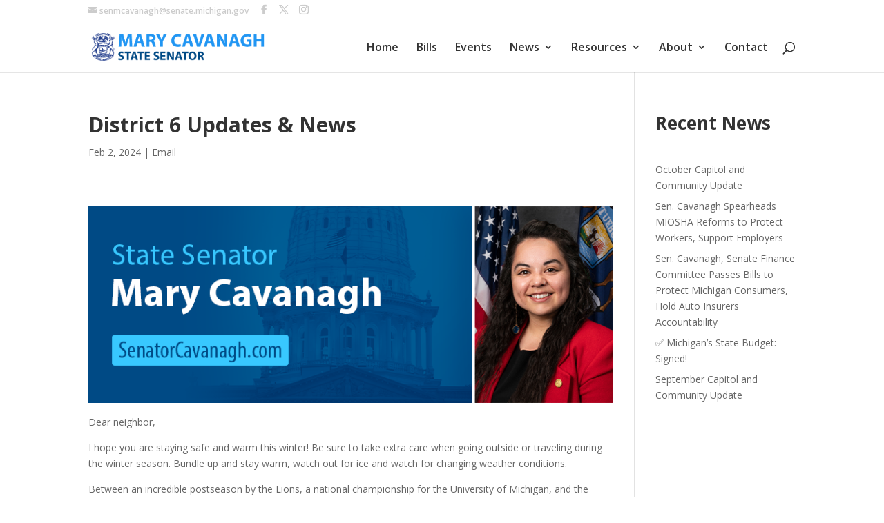

--- FILE ---
content_type: text/css
request_url: https://senatedems.com/cavanagh/wp-content/et-cache/1/12/838/et-divi-dynamic-838.css?ver=1761803185
body_size: 663
content:
@font-face{font-family:ETmodules;font-display:block;src:url(//senatedems.com/cavanagh/wp-content/themes/Divi/core/admin/fonts/modules/all/modules.eot);src:url(//senatedems.com/cavanagh/wp-content/themes/Divi/core/admin/fonts/modules/all/modules.eot?#iefix) format("embedded-opentype"),url(//senatedems.com/cavanagh/wp-content/themes/Divi/core/admin/fonts/modules/all/modules.woff) format("woff"),url(//senatedems.com/cavanagh/wp-content/themes/Divi/core/admin/fonts/modules/all/modules.ttf) format("truetype"),url(//senatedems.com/cavanagh/wp-content/themes/Divi/core/admin/fonts/modules/all/modules.svg#ETmodules) format("svg");font-weight:400;font-style:normal}

--- FILE ---
content_type: application/javascript
request_url: https://senatedems.com/js/senate.js
body_size: 15394
content:
var app = angular.module('senateApp', ["ui.mask"]).config(function ($interpolateProvider) {
    $interpolateProvider.startSymbol('{[{').endSymbol('}]}');
});

app.controller('ticketCtrl', function ($scope, $http) {

    $scope.ticketSubmit = function () {

        $http.post('/restapi/ticket', $scope.ticket).then(function (data) {
            $scope.ticketSubmitted = true;
        }, function (data) {
            console.log('error', data)
        });
    }
});

app.controller('subscribeCtrl', function ($scope, $http) {
    $scope.subscribe = {
        'site_id': $scope.site_id,
        'list_id': $scope.list_id
    };

    $scope.contact = {
        'site_id': document.getElementById('wp_site_id').innerHTML,
        'type': 'individual'
    };

    $http.get('/assets/senators.json').then(function (re) {
        $scope.sd = re.data;

        $scope.senator = Object.values($scope.sd).filter(i => i.site_id == $scope.contact.site_id)[0];
    });

    $scope.email_pattern = /^[^\s@]+@[^\s@]+\.[^\s@]{2,}$/;
    $scope.phone_pattern = /^\(?([0-9]{3})\)?[-.●]?([0-9]{3})[-.●]?([0-9]{4})$/;
    $scope.zip_pattern = /^(\d{5}-\d{4}|\d{5})$/;

    $scope.subscribeSubmit = function () {
        $http.post('/restapi/subscribe', $scope.subscribe).then(function (data) {
            $scope.subscribeSubmitted = true;
        }, function (data) {
            console.log('error', data)
        });
    };

    $scope.contactSubmit = function () {
        $http.post('/restapi/contact/', $scope.contact).then(function (data) {
            $scope.contactSubmitted = true;
        }, function (data) {
            console.log('error', data)
        });
    };

    $scope.getinvolvedSubmit = function () {
        $http.post('/restapi/getinvolved', $scope.contact).then(function (data) {
            $scope.contactSubmitted = true;
        }, function (data) {
            console.log('error', data)
        });
    };

    function phoneMask() {
        var num = $(this).val().replace(/\D/g,'');
        $(this).val('(' + num.substring(0,3) + ')' + num.substring(3,6) + '-' + num.substring(6,10));
    }
    $('[type="tel"]').keyup(phoneMask);

});

app.controller('sponsorBillsCtrl', function ($scope, $http) {
    $scope.sponsor = {
        'site_id': document.getElementById('wp_site_id').innerHTML
    };
    $http.post('/restapi/sponsorBills/', $scope.sponsor).then(function (d) {
        d.data.shift();
        $scope.data = $scope.sponsorBills = d.data.reverse();
        $scope.legYears = [...new Set(d.data.map(function(s) {
            return s.Document.replace(/ *\([^)]*\) */g, "").substring(s.Document.length - 4);
        }))]
            .filter(elm => elm);
        $scope.billTypes = [...new Set(d.data.map(function(s) { return s.Type; }))];
        $scope.noData = $scope.sponsorBills.length == 0 ? true : false;
    }, function (data) {
            console.log('error', data)
        });


    $scope.applySponsorBillsFilters = function () {
        let year = document.getElementById('sponsorBillLegYear').value;
        let type = document.getElementById('sponsorBillType').value;
        $scope.sponsorBills = year === "All" ? $scope.data : $scope.data.filter(pilot => pilot.Document.indexOf(year)>0);
        $scope.sponsorBills = type === "All" ? $scope.sponsorBills : $scope.sponsorBills.filter(pilot => pilot.Type === type);
        $scope.noData = $scope.sponsorBills.length == 0 ? true : false;
    };
});


app.controller('surveyCtrl', function ($scope, $http) {
    $scope.subscribe = {
        'site_id': $scope.site_id,
        'list_id': $scope.list_id
    };

    $scope.contact = {
        'site_id': $scope.site_id,
        'type': 'individual'
    };

    $scope.email_pattern = /^[^\s@]+@[^\s@]+\.[^\s@]{2,}$/;
    $scope.phone_pattern = /^\(?([0-9]{3})\)?[-.●]?([0-9]{3})[-.●]?([0-9]{4})$/;
    $scope.zip_pattern = /^(\d{5}-\d{4}|\d{5})$/;

    $scope.surveySubmit = function () {
        $http.post('/restapi/survey', $scope.contact).then(function (data) {
            $scope.surveySubmitted = true;
        }, function (data) {
            console.log('error', data)
        });
    }

});

app.controller('bucketCtrl', function ($scope, $http) {

    $scope.email_pattern = /^[^\s@]+@[^\s@]+\.[^\s@]{2,}$/;
    $scope.phone_pattern = /^\(?([0-9]{3})\)?[-.●]?([0-9]{3})[-.●]?([0-9]{4})$/;
    $scope.zip_pattern = /^(\d{5}-\d{4}|\d{5})$/;

    $scope.bucketSubmit = function (bucket_id) {
        $http.post('/restapi/bucket', {
            'bucketid': bucket_id,
            'bucketdata': $scope.bucket
        }).then(function (data) {
            $scope.bucketSubmitted = true;
        }, function (data) {
            console.log('error', data)
        });
    }

});

app.controller('shareCtrl', function ($scope) {

    (function ($) {
        $('.share a').click(function () {
            window.open(this.href, '', 'menubar=no,toolbar=no,resizable=yes,scrollbars=yes,height=600,width=600');
            return false;
        });
    })(jQuery);

});

app.controller('findSenatorCtrl', function ($scope, $http, $window) {

    $scope.markers = [];

    $scope.parties = {
        'R': 'Republican',
        'D': 'Democrat'
    }

    $http.get('/assets/senators.json').then(function (re) {
        $scope.sd = re.data;

        $scope.senators = Object.values($scope.sd);
        $scope.filteredSenators = $scope.senators.filter(s => s.party == 'Democrat');
        $scope.chunkedSenators = chunk($scope.filteredSenators, 10);

    });

    function chunk(arr, size) {
        var newArr = [];
        for (var i = 0; i < arr.length; i += size) {
            newArr.push(arr.slice(i, i + size));
        }
        return newArr;
    }

    var mapOptions = {
        zoom: 7,
        disableDefaultUI: true,
        zoomControl: true,
        center: new google.maps.LatLng(44.25291791669345, -85.64302040625),
        styles: [
            {
                "featureType": "all",
                "stylers": [
                    {
                        "saturation": 0
                    },
                    {
                        "hue": "#e7ecf0"
                    }
                ]
            },
            {
                "featureType": "road",
                "stylers": [
                    {
                        "saturation": -70
                    }
                ]
            },
            {
                "featureType": "transit",
                "stylers": [
                    {
                        "visibility": "off"
                    }
                ]
            },
            {
                "featureType": "poi",
                "stylers": [
                    {
                        "visibility": "off"
                    }
                ]
            },
            {
                "featureType": "water",
                "stylers": [
                    {
                        "visibility": "simplified"
                    },
                    {
                        "saturation": -60
                    }
                ]
            }
        ]
    };

    function pad(num, size) {
        var s = num + "";
        while (s.length < size) s = "0" + s;
        return s;
    }

    var mapElement = document.getElementById('map');
    var map = new google.maps.Map(mapElement, mapOptions);

    for (i = 1; i < 39; i++) {
        map.data.loadGeoJson('/assets/sdjson/sd' + pad(i, 2) + '.json');
    }


    map.data.setStyle(function (feature) {

        return ({
            fillColor: '#2196F3',
            strokeColor: '#2196F3',
            strokeWeight: 1.5
        });

        //color = feature.getProperty('color');
        color = '#' + (Math.random() * 0xFFFFFF << 0).toString(16);

        return ({
            fillColor: color,
            strokeColor: color,
            strokeWeight: 1.5
        });
    });

    $scope.selectDistrict = function (feature) {

        var sd = feature.getProperty('Name');

        // reset
        map.data.revertStyle();

        // data
        $scope.$apply(function () {
            $scope.senator = $scope.sd[sd];
            $scope.senator.photo = '/images/senators/' + sd + '.jpeg';
        });

        // color
        map.data.overrideStyle(feature, {
            fillColor: 'yellow',
            strokeColor: 'yellow',
            strokeWeight: 3
        });

    }


    map.data.addListener('click', function (event) {
        $scope.removeMarkers();
        $scope.selectDistrict(event.feature);
    });

    map.data.addListener('mouseover', function (event) {
        map.data.overrideStyle(event.feature, {strokeWeight: 3});
    });

    map.data.addListener('mouseout', function (event) {
        map.data.overrideStyle(event.feature, {strokeWeight: 1.5});
    });

    $scope.findSenator = function () {

        var geocoder = new google.maps.Geocoder();

        geocoder.geocode({'address': $scope.address}, function (results, status) {
            if (status === 'OK') {

                //center & zoom
                map.setCenter(results[0].geometry.location);
                map.setZoom(9);

                // remove all markers
                $scope.removeMarkers();

                // add marker
                $scope.markers.push(new google.maps.Marker({
                    map: map,
                    position: results[0].geometry.location,
                    icon: '/images/marker.png'
                }))

                // find SD
                $scope.findSD(results[0].geometry.location);

            } else {
                console.log('Geocode was not successful for the following reason: ' + status);
            }
        });

    }

    $scope.findSenator = function () {

        var geocoder = new google.maps.Geocoder();

        geocoder.geocode({'address': $scope.address}, function (results, status) {
            if (status === 'OK') {

                //center & zoom
                map.setCenter(results[0].geometry.location);
                map.setZoom(9);

                // remove all markers
                $scope.removeMarkers();

                // add marker
                $scope.markers.push(new google.maps.Marker({
                    map: map,
                    position: results[0].geometry.location,
                    icon: '/images/marker.png'
                }))

                // find SD
                $scope.findSD(results[0].geometry.location);

            } else {
                console.log('Geocode was not successful for the following reason: ' + status);
            }
        });

    }


    $scope.removeMarkers = function () {

        $scope.markers.forEach(function (marker) {
            marker.setMap(null);
        });
    }

    $scope.findSD = function (coord) {

        // find sd layer
        map.data.forEach(function (feature) {

            if (feature.getGeometry().getType() === 'MultiPolygon') {

                var array = feature.getGeometry().getArray();

                array.forEach(function (item, i) {

                    var coords = item.getAt(0).getArray();
                    var poly = new google.maps.Polygon({
                        paths: coords
                    });

                    if (google.maps.geometry.poly.containsLocation(coord, poly)) {
                        $scope.selectDistrict(feature);
                    }

                });
            }
        });
    }


    $scope.findSDbyNumber = function (sd) {
        map.data.forEach(function (feature) {
            if (feature.getGeometry().getType() === 'MultiPolygon') {
                if (feature.getProperty('Name') == sd) {

                    // reset
                    map.data.revertStyle();

                    // data
                    $scope.senator = $scope.sd[sd];
                    $scope.senator.photo = '/images/senators/' + sd + '.jpeg';

                    // color
                    map.data.overrideStyle(feature, {
                        fillColor: 'yellow',
                        strokeColor: 'yellow',
                        strokeWeight: 3
                    });


                    // center

                    var bounds = new google.maps.LatLngBounds();

                    feature.getGeometry().getArray().forEach(function (item, i) {

                        var coords = item.getAt(0).getArray();

                        for (i = 0; i < coords.length; i++) {
                            bounds.extend(coords[i]);
                        }

                    });
                    map.fitBounds(bounds);

                    $window.scrollTo(0, 0);
                    /*if (window.innerWidth < 769) {

                    }*/

                }
            }
        });


    }


    // zoom to lat lng

    $scope.zoomTo = function (lat, lng, zoom) {

        map.setCenter({
            lat: lat,
            lng: lng
        });

        map.setZoom(zoom);

    }

}).controller('navCtrl', function ($scope, $window) {
    $scope.go = function (path) {
        $window.location.href = path;
    };
}).directive('animateNumbers', function ($timeout, $filter) {
    return {
        replace: false,
        scope: true,
        link: function (scope, element, attrs) {
            var e = element[0];
            var refreshInterval = 30;
            var duration = 1000; //milliseconds
            var number = parseInt(e.innerText);
            var step = 0;
            var num = 0;
            var steps = Math.ceil(duration / refreshInterval);
            var increment = (number / steps);
            var percentCompleted = 0;
            var lastNumberSlowCount = 3;
            if (number > lastNumberSlowCount) {
                number = number - lastNumberSlowCount;
            }
            scope.timoutId = null;
            var counter = function () {
                scope.timoutId = $timeout(function () {
                    num += increment;
                    percentCompleted = Math.round((num / number) * 100);
                    if (percentCompleted > 60 && percentCompleted < 80) {
                        refreshInterval = refreshInterval + 10;
                    } else if (percentCompleted > 90) {
                        refreshInterval = 200;
                    }
                    step++;
                    if (step >= steps) {
                        $timeout.cancel(scope.timoutId);
                        num = number;
                        e.textContent = $filter('number')(number);
                        if (number > lastNumberSlowCount) {
                            slowCounter();
                        }
                    } else {
                        e.textContent = $filter('number')(Math.round(num));
                        counter();
                    }
                }, refreshInterval);
            }
            var slowCounter = function () {
                scope.timoutId = $timeout(function () {
                    lastNumberSlowCount--;
                    if (lastNumberSlowCount < 0) {
                        $timeout.cancel(scope.timoutId);
                    } else {
                        number++;
                        e.textContent = $filter('number')(number);
                        slowCounter();
                    }
                }, 400)
            }

            counter();
            return true;
        }
    }
});
